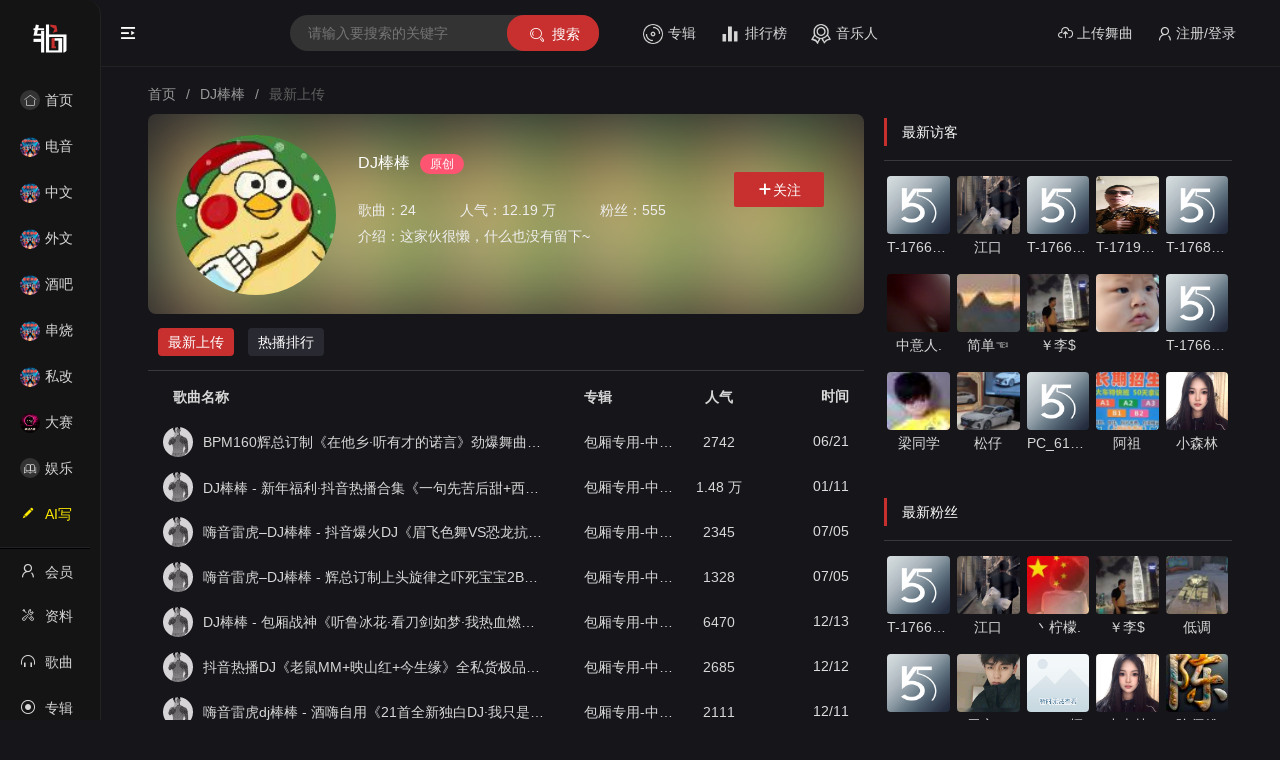

--- FILE ---
content_type: text/html; charset=utf-8
request_url: http://www.dj92.cc/home/952.html
body_size: 8475
content:
<!DOCTYPE html>
<html>
<head>
    <meta charset="UTF-8">
    <meta http-equiv="X-UA-Compatible" content="IE=edge">
    <meta name="format-detection" content="telephone=no">
    <meta name="viewport" content="width=device-width, user-scalable=no, initial-scale=1.0, maximum-scale=1.0, minimum-scale=1.0">
    <meta name="applicable-device" content="pc,mobile">
    <title>DJ棒棒,DJ棒棒主页,DJ棒棒专辑,DJ棒棒车载CD,新轮回DJ舞曲网</title>
    <meta name="keywords" content="DJ棒棒,DJ棒棒主页,DJ棒棒专辑,音乐制作人,DJ棒棒舞曲">
    <meta name="description" content="DJ棒棒是一位来自新轮回DJ舞曲网的原创DJ制作人">
    <link href="//pic.cdn.dj92.cc/packs/layui/css/layui.css" rel="stylesheet">
    <script src="//pic.cdn.dj92.cc/packs/jquery/jquery.min.js"></script>
    <script src="//pic.cdn.dj92.cc/packs/layui/layui.js"></script>
    <link href="/packs/pc/css/style.css?v=1.3896" rel="stylesheet">
</head>
<body>
<div class="head">
    <div class="menu-btn">
        <i class="layui-icon layui-icon-shrink-right menu-right"></i>
        <i class="layui-icon layui-icon-spread-left menu-left"></i>
    </div>
    <div class="search-box">
        <form class="search-input layui-form" action="/search.html">
            <input name="key" autocomplete="off" required lay-verify="required" lay-reqText="请输入要搜索的关键字" placeholder="请输入要搜索的关键字">
            <button class="layui-btn icon-btn" lay-submit lay-filter="search"><i class="layui-icon layui-icon-search"></i>搜索</button>
        </form>
        <div class="nav">
            <a href="/djalbum/reco.html"><img src="/packs/pc/images/album.png">专辑</a>
            <a href="/djhot.html"><img src="/packs/pc/images/hot.png">排行榜</a>
            <a href="/djuser/producer/reco.html"><img src="/packs/pc/images/dj.png">音乐人</a>
        </div>
    </div>
    <div class="user-box">
                <a href="https://www.55y.top/music/add"><i class="layui-icon layui-icon-upload-drag"></i>上传舞曲</a>
        <a href="javascript:;" class="login-pop-btn user-info-box"><i class="layui-icon layui-icon-username"></i>注册/登录</a>
    </div>
</div>
<div class="search-box-wap">
    <form class="search-input layui-form" action="/search.html">
        <input name="key" autocomplete="off" required lay-verify="required" lay-reqText="请输入要搜索的关键字" placeholder="请输入要搜索的关键字">
        <button class="layui-btn icon-btn" lay-submit lay-filter="search"><i class="layui-icon layui-icon-search"></i>搜索</button>
    </form>
    <div class="nav">
        <a href="/djalbum.html"><img src="/packs/pc/images/album.png">专辑</a>
        <a href="/djhot.html"><img src="/packs/pc/images/hot.png">排行榜</a>
        <a href="/djuser/producer.html"><img src="/packs/pc/images/dj.png">音乐人</a>
    </div>
</div>
<div class="nav-box">
    <div class="logo">
        <a href="/">
            <img src="/packs/pc/images/logo.png" class="max">
            <img src="/packs/pc/images/logo_min.png" class="min">
        </a>
        <div class="menu-btn">
            <i class="layui-icon layui-icon-shrink-right menu-right"></i>
            <i class="layui-icon layui-icon-spread-left menu-left"></i>
        </div>
    </div>
    <ul>
        <li><a href="/"><span class="home"><i class="layui-icon layui-icon-home"></i></span>首页</a></li>
    <li id="list_1"><a href="/djlist/1.html"><span><img src="//pic.cdn.dj92.cc/annex/music/2026/01/13/918f82c159c463804792e682e8724ca6.png"></span>电音House</a></li><li id="list_2"><a href="/djlist/2.html"><span><img src="//pic.cdn.dj92.cc/annex/music/2026/01/13/a8d6ccffea2baeb81f77441cba1eccb8.png"></span>中文舞曲</a></li><li id="list_3"><a href="/djlist/3.html"><span><img src="//pic.cdn.dj92.cc/annex/music/2026/01/13/0c60ddb204f766005ede637d194b0dbe.png"></span>外文舞曲</a></li><li id="list_4"><a href="/djlist/4.html"><span><img src="//pic.cdn.dj92.cc/annex/music/2026/01/13/6eb268b09ede42b2c3a5b3dd434c0694.png"></span>酒吧风格</a></li><li id="list_5"><a href="/djlist/5.html"><span><img src="//pic.cdn.dj92.cc/annex/music/2026/01/13/b23bf134dde562ee63bef15a0358fedd.png"></span>串烧舞曲</a></li><li id="list_7"><a href="/djlist/7.html"><span><img src="//pic.cdn.dj92.cc/annex/music/2026/01/13/c82540aee45882b9ea2141b21cebb560.png"></span>私改舞曲</a></li><li id="list_8"><a href="/djlist/8.html"><span><img src="//pic.cdn.dj92.cc/annex/music/2026/01/13/d390326b3b1fc5aefaa9b4babaee66cf.png"></span>大赛作品</a></li>        <!--li id="list_video"><a href="/video.html"><span class="home"><i class="layui-icon layui-icon-video"></i></span>视频舞曲</a></li-->
        <li id="list_singer"><a href="/article.html"><span class="home"><i class="layui-icon layui-icon-read"></i></span>娱乐资讯</a></li>
        <li>
            <a href="//www.55y.top/ai/index" style="color:#ffeb00;"><span><i class="layui-icon layui-icon-edit" style="color:#ffeb00;"></i></span>AI写歌</a>
        </li>
        <li id="list_user">
            <div class="line"></div>
            <a href="/user.html"><span><i class="layui-icon layui-icon-username"></i></span>会员中心</a>
        </li>
        <li id="list_info">
            <a href="/user/info.html"><span><i class="layui-icon layui-icon-util"></i></span>资料修改</a>
        </li>
        <li id="list_music">
            <a href="/user/music.html"><span><i class="layui-icon layui-icon-headset"></i></span>歌曲列表</a>
        </li>
        <!--li id="list_video">
            <a href="/user/video.html"><span><i class="layui-icon layui-icon-video"></i></span>视频列表</a>
        </li-->
        <li id="list_album">
            <a href="/user/album.html"><span><i class="layui-icon layui-icon-radio"></i></span>专辑列表</a>
        </li>
        <li id="list_zan">
            <a href="/user/zan.html"><span><i class="layui-icon layui-icon-praise"></i></span>点赞记录</a>
        </li>
        <li id="list_play">
            <a href="/user/play.html"><span><i class="layui-icon layui-icon-headset"></i></span>试听记录</a>
        </li>
        <!--li id="list_down">
            <a href="/user/down.html"><span><i class="layui-icon layui-icon-download-circle"></i></span>下载记录</a>
        </li-->
                <li style="height:30px;"></li>
    </ul>
</div>
<div class="appdown">
    <a href="//app.55y.cc/?appdown"><img src="//pic.cdn.dj92.cc/annex/ads/2023/03/15/0ac6122af87329cbedb6edd31da8bf2b.jpg"></a>
</div><div class="main-box">
	<div class="box">
		<div class="layui-breadcrumb">
			<a href="/">首页</a>
			<a href="/home/952.html">DJ棒棒</a>
			<a><cite>
			最新上传			</cite></a>
		</div>
		<div class="layui-row layui-col-space20">
			<div class="layui-col-md8">
				<div class="album-info-box">
				    <div class="bg" style="background: url(//pic.cdn.dj92.cc/annex/user/2024/02/04/772ed3aa25d0e96b1666fbd9c7f59eb5.jpg);"></div>
					<div class="pic"><img src="//pic.cdn.dj92.cc/annex/user/2024/02/04/772ed3aa25d0e96b1666fbd9c7f59eb5.jpg"></div>
					<div class="info">
						<h3>
						    DJ棒棒						    <span style="background: #fc5471;font-size: 12px;padding: 3px 10px;border-radius: 10px;margin-left: 6px;">原创</span>						</h3>
						<p>
							<span>歌曲：24</span>
							<span>人气：12.19 万</span>
							<span>粉丝：555</span>
						</p>
						<p>介绍：这家伙很懒，什么也没有留下~</p>
												<div class="funco-btn" data-id="952"><i class="layui-icon layui-icon-addition"></i>关注</div>
											</div>
				</div>
		    	<div class="music-box-hot">
			    	<div class="music-header">
						<div class="tab" style="left:0;right:auto;">
							<a class="on" href="/home/952.html">最新上传</a>
							<a href="/home/hits/952.html">热播排行</a>
						</div>
			    	</div>
			    	<div class="music-body">
						<ul>
						<li class="tt"><div class="center"><span class="name">歌曲名称</span><span class="nickname">专辑</span><span class="hits">人气</span></div><div class="time">时间</div></li><li><div class="user"><a title="包厢专用-中文DJ" href="/djalbum/info/320.html"><img src="https://pic.cdn.dj92.cc/file/300/annex/album/2022/09/26/b076a2877899eea7ef84047a7961512b.jpg"></a></div><div class="center"><span class="name"><a title="BPM160辉总订制《在他乡·听有才的诺言》劲爆舞曲的士高-DJ棒棒" target="_dj" href="/djplay/18612.html">BPM160辉总订制《在他乡·听有才的诺言》劲爆舞曲的士高-DJ棒棒</a></span><span class="nickname"><a title="包厢专用-中文DJ" href="/djalbum/info/320.html">包厢专用-中文DJ</a></span><span class="hits">2742</span></div><div class="time">06/21</div></li><li><div class="user"><a title="包厢专用-中文DJ" href="/djalbum/info/320.html"><img src="https://pic.cdn.dj92.cc/file/300/annex/album/2022/09/26/b076a2877899eea7ef84047a7961512b.jpg"></a></div><div class="center"><span class="name"><a title="DJ棒棒 - 新年福利·抖音热播合集《一句先苦后甜+西楼儿女+我的楼兰》（55Y原创串烧大赛作品）" target="_dj" href="/djplay/13948.html">DJ棒棒 - 新年福利·抖音热播合集《一句先苦后甜+西楼儿女+我的楼兰》（55Y原创串烧大赛作品） <font color=#ff8c3b>[独家]</font> <i class="layui-icon layui-icon-fire red"></i></a></span><span class="nickname"><a title="包厢专用-中文DJ" href="/djalbum/info/320.html">包厢专用-中文DJ</a></span><span class="hits">1.48 万</span></div><div class="time">01/11</div></li><li><div class="user"><a title="包厢专用-中文DJ" href="/djalbum/info/320.html"><img src="https://pic.cdn.dj92.cc/file/300/annex/album/2022/09/26/b076a2877899eea7ef84047a7961512b.jpg"></a></div><div class="center"><span class="name"><a title="嗨音雷虎–DJ棒棒 - 抖音爆火DJ《眉飞色舞VS恐龙抗狼抗》重金打造包房劲嗨大碟-DJ棒棒" target="_dj" href="/djplay/9667.html">嗨音雷虎–DJ棒棒 - 抖音爆火DJ《眉飞色舞VS恐龙抗狼抗》重金打造包房劲嗨大碟-DJ棒棒 <font color=#922BFA>[推荐]</font> </a></span><span class="nickname"><a title="包厢专用-中文DJ" href="/djalbum/info/320.html">包厢专用-中文DJ</a></span><span class="hits">2345</span></div><div class="time">07/05</div></li><li><div class="user"><a title="包厢专用-中文DJ" href="/djalbum/info/320.html"><img src="https://pic.cdn.dj92.cc/file/300/annex/album/2022/09/26/b076a2877899eea7ef84047a7961512b.jpg"></a></div><div class="center"><span class="name"><a title="嗨音雷虎–DJ棒棒 - 辉总订制上头旋律之吓死宝宝2BPM155-DJ棒棒" target="_dj" href="/djplay/9666.html">嗨音雷虎–DJ棒棒 - 辉总订制上头旋律之吓死宝宝2BPM155-DJ棒棒</a></span><span class="nickname"><a title="包厢专用-中文DJ" href="/djalbum/info/320.html">包厢专用-中文DJ</a></span><span class="hits">1328</span></div><div class="time">07/05</div></li><li><div class="user"><a title="包厢专用-中文DJ" href="/djalbum/info/320.html"><img src="https://pic.cdn.dj92.cc/file/300/annex/album/2022/09/26/b076a2877899eea7ef84047a7961512b.jpg"></a></div><div class="center"><span class="name"><a title="DJ棒棒 - 包厢战神《听鲁冰花·看刀剑如梦·我热血燃烧》V10发动机打碟实录串烧-嗨音雷虎" target="_dj" href="/djplay/6903.html">DJ棒棒 - 包厢战神《听鲁冰花·看刀剑如梦·我热血燃烧》V10发动机打碟实录串烧-嗨音雷虎</a></span><span class="nickname"><a title="包厢专用-中文DJ" href="/djalbum/info/320.html">包厢专用-中文DJ</a></span><span class="hits">6470</span></div><div class="time">12/13</div></li><li><div class="user"><a title="包厢专用-中文DJ" href="/djalbum/info/320.html"><img src="https://pic.cdn.dj92.cc/file/300/annex/album/2022/09/26/b076a2877899eea7ef84047a7961512b.jpg"></a></div><div class="center"><span class="name"><a title="抖音热播DJ《老鼠MM+映山红+今生缘》全私货极品慢摇串烧-嗨音雷虎" target="_dj" href="/djplay/6888.html">抖音热播DJ《老鼠MM+映山红+今生缘》全私货极品慢摇串烧-嗨音雷虎</a></span><span class="nickname"><a title="包厢专用-中文DJ" href="/djalbum/info/320.html">包厢专用-中文DJ</a></span><span class="hits">2685</span></div><div class="time">12/12</div></li><li><div class="user"><a title="包厢专用-中文DJ" href="/djalbum/info/320.html"><img src="https://pic.cdn.dj92.cc/file/300/annex/album/2022/09/26/b076a2877899eea7ef84047a7961512b.jpg"></a></div><div class="center"><span class="name"><a title="嗨音雷虎dj棒棒 - 酒嗨自用《21首全新独白DJ·我只是想中个彩票·一辈子不上班而已》嗨音雷虎" target="_dj" href="/djplay/6872.html">嗨音雷虎dj棒棒 - 酒嗨自用《21首全新独白DJ·我只是想中个彩票·一辈子不上班而已》嗨音雷虎</a></span><span class="nickname"><a title="包厢专用-中文DJ" href="/djalbum/info/320.html">包厢专用-中文DJ</a></span><span class="hits">2111</span></div><div class="time">12/11</div></li><li><div class="user"><a title="包厢专用-中文DJ" href="/djalbum/info/320.html"><img src="https://pic.cdn.dj92.cc/file/300/annex/album/2022/09/26/b076a2877899eea7ef84047a7961512b.jpg"></a></div><div class="center"><span class="name"><a title="嗨音雷虎 - 包厢战神《最新热歌榜·（秒针爱情的·错觉）》国粤语精选劲嗨舞曲大碟" target="_dj" href="/djplay/6782.html">嗨音雷虎 - 包厢战神《最新热歌榜·（秒针爱情的·错觉）》国粤语精选劲嗨舞曲大碟 <font color=#922BFA>[推荐]</font> </a></span><span class="nickname"><a title="包厢专用-中文DJ" href="/djalbum/info/320.html">包厢专用-中文DJ</a></span><span class="hits">1851</span></div><div class="time">12/03</div></li><li><div class="user"><a title="夜店潮流DJ舞曲" href="/djalbum/info/257.html"><img src="https://pic.cdn.dj92.cc/file/300/annex/album/2022/09/11/ee5e0007df8699a5110b7bbf833e6632.jpg"></a></div><div class="center"><span class="name"><a title="嗨音雷虎 - 昆山本色酒吧EDM炸场电子舞曲串烧（第二届55Y原创串烧大赛作品）" target="_dj" href="/djplay/6466.html">嗨音雷虎 - 昆山本色酒吧EDM炸场电子舞曲串烧（第二届55Y原创串烧大赛作品） <font color=#ff8c3b>[独家]</font> <i class="layui-icon layui-icon-fire red"></i></a></span><span class="nickname"><a title="夜店潮流DJ舞曲" href="/djalbum/info/257.html">夜店潮流DJ舞曲</a></span><span class="hits">5.49 万</span></div><div class="time">11/06</div></li><li><div class="user"><a title="包厢专用-中文DJ" href="/djalbum/info/320.html"><img src="https://pic.cdn.dj92.cc/file/300/annex/album/2022/09/26/b076a2877899eea7ef84047a7961512b.jpg"></a></div><div class="center"><span class="name"><a title="【55Y独家】嗨音雷虎 - 包厢战神《私货·你看月亮的脸+爱情过客》打碟实录串烧" target="_dj" href="/djplay/5556.html">【55Y独家】嗨音雷虎 - 包厢战神《私货·你看月亮的脸+爱情过客》打碟实录串烧 <font color=#ff8c3b>[独家]</font> </a></span><span class="nickname"><a title="包厢专用-中文DJ" href="/djalbum/info/320.html">包厢专用-中文DJ</a></span><span class="hits">3263</span></div><div class="time">10/07</div></li><li><div class="user"><a title="包厢专用-中文DJ" href="/djalbum/info/320.html"><img src="https://pic.cdn.dj92.cc/file/300/annex/album/2022/09/26/b076a2877899eea7ef84047a7961512b.jpg"></a></div><div class="center"><span class="name"><a title="【55Y独家】嗨音雷虎 - 包厢战神《最后一次的温柔+等一分钟+爱上你是一个错》打碟实录串烧" target="_dj" href="/djplay/5555.html">【55Y独家】嗨音雷虎 - 包厢战神《最后一次的温柔+等一分钟+爱上你是一个错》打碟实录串烧 <font color=#ff8c3b>[独家]</font> </a></span><span class="nickname"><a title="包厢专用-中文DJ" href="/djalbum/info/320.html">包厢专用-中文DJ</a></span><span class="hits">2082</span></div><div class="time">10/07</div></li><li><div class="user"><a title="包厢专用-中文DJ" href="/djalbum/info/320.html"><img src="https://pic.cdn.dj92.cc/file/300/annex/album/2022/09/26/b076a2877899eea7ef84047a7961512b.jpg"></a></div><div class="center"><span class="name"><a title="【包厢战神】嗨音雷虎 -《烟雨人间·再见就是陌生人》V10发动机现场实录串烧" target="_dj" href="/djplay/5443.html">【包厢战神】嗨音雷虎 -《烟雨人间·再见就是陌生人》V10发动机现场实录串烧 <font color=#922BFA>[推荐]</font> </a></span><span class="nickname"><a title="包厢专用-中文DJ" href="/djalbum/info/320.html">包厢专用-中文DJ</a></span><span class="hits">3241</span></div><div class="time">10/03</div></li><li><div class="user"><a title="包厢专用-中文DJ" href="/djalbum/info/320.html"><img src="https://pic.cdn.dj92.cc/file/300/annex/album/2022/09/26/b076a2877899eea7ef84047a7961512b.jpg"></a></div><div class="center"><span class="name"><a title="【包厢战神】嗨音雷虎 -《刀仔重现·一切清空·7月7日情》国粤语精选劲嗨舞曲跳舞大碟" target="_dj" href="/djplay/5442.html">【包厢战神】嗨音雷虎 -《刀仔重现·一切清空·7月7日情》国粤语精选劲嗨舞曲跳舞大碟 <font color=#922BFA>[推荐]</font> </a></span><span class="nickname"><a title="包厢专用-中文DJ" href="/djalbum/info/320.html">包厢专用-中文DJ</a></span><span class="hits">2491</span></div><div class="time">10/03</div></li><li><div class="user"><a title="包厢专用-中文DJ" href="/djalbum/info/320.html"><img src="https://pic.cdn.dj92.cc/file/300/annex/album/2022/09/26/b076a2877899eea7ef84047a7961512b.jpg"></a></div><div class="center"><span class="name"><a title="嗨音雷虎 - 全力打造5Y第一深情伤感情歌串烧（第一届55Y原创串烧大赛作品）" target="_dj" href="/djplay/5360.html">嗨音雷虎 - 全力打造5Y第一深情伤感情歌串烧（第一届55Y原创串烧大赛作品） <font color=#ff8c3b>[独家]</font> </a></span><span class="nickname"><a title="包厢专用-中文DJ" href="/djalbum/info/320.html">包厢专用-中文DJ</a></span><span class="hits">5598</span></div><div class="time">10/01</div></li><li><div class="user"><a title="包厢专用-中文DJ" href="/djalbum/info/320.html"><img src="https://pic.cdn.dj92.cc/file/300/annex/album/2022/09/26/b076a2877899eea7ef84047a7961512b.jpg"></a></div><div class="center"><span class="name"><a title="【包厢战神】嗨音雷虎《春去春回来·花谢花会开》国粤语精选劲嗨大碟" target="_dj" href="/djplay/5339.html">【包厢战神】嗨音雷虎《春去春回来·花谢花会开》国粤语精选劲嗨大碟 <font color=#922BFA>[推荐]</font> </a></span><span class="nickname"><a title="包厢专用-中文DJ" href="/djalbum/info/320.html">包厢专用-中文DJ</a></span><span class="hits">1638</span></div><div class="time">09/30</div></li><li><div class="user"><a title="包厢专用-中文DJ" href="/djalbum/info/320.html"><img src="https://pic.cdn.dj92.cc/file/300/annex/album/2022/09/26/b076a2877899eea7ef84047a7961512b.jpg"></a></div><div class="center"><span class="name"><a title="【包厢战神】嗨音雷虎 -《不怕老歌不好听·就怕老歌嗨上头》全国语精选车载劲嗨大碟" target="_dj" href="/djplay/5338.html">【包厢战神】嗨音雷虎 -《不怕老歌不好听·就怕老歌嗨上头》全国语精选车载劲嗨大碟 <font color=#922BFA>[推荐]</font> </a></span><span class="nickname"><a title="包厢专用-中文DJ" href="/djalbum/info/320.html">包厢专用-中文DJ</a></span><span class="hits">2423</span></div><div class="time">09/30</div></li>						</ul>
			    	</div>
			    	<div class="pages-box user-home" data-token="7ae81oMcKkCAjcdzAfGlOfytlReJFzfjItoOEfmZ2fU" data-url="/home/952/[page].html" data-pagejs="2" data-page="1" data-num="24" data-limit="16"></div>
			    </div>
		    </div>
		    <div class="layui-col-md4">
		    	<div class="album-box">
			    	<div class="album-header">
						<em></em>
						<span style="background-color:#16151a;margin-left: 8px;">最新访客</span>
									    	</div>
			    	<div class="home-fans-list">
			    		<ul>
						<li><a href="/home/62614.html"><img src="//www.dj92.cc/packs/pc/images/nopic.png"><p class="nickname">T-1766019965</p></a></li><li><a href="/home/56643.html"><img src="//pic.cdn.dj92.cc/annex/user/2025/11/08/7695ed2e98576fe0e8b79981d3a9b7b2.jpg"><p class="nickname">江口</p></a></li><li><a href="/home/63095.html"><img src="//www.dj92.cc/packs/pc/images/nopic.png"><p class="nickname">T-1766311284</p></a></li><li><a href="/home/23727.html"><img src="//pic.cdn.dj92.cc/annex/user/2024/10/11/96996d4f072a7aa477c4e425ae0ebaf2.jpg"><p class="nickname">T-1719934199</p></a></li><li><a href="/home/65708.html"><img src="//www.dj92.cc/packs/pc/images/nopic.png"><p class="nickname">T-1768048032</p></a></li><li><a href="/home/39456.html"><img src="//pic.cdn.dj92.cc/annex/user/2025/12/11/56ae29facfc04924286519f1ed155ee8.jpg"><p class="nickname">中意人.</p></a></li><li><a href="/home/61366.html"><img src="//thirdqq.qlogo.cn/ek_qqapp/AQTyIpgI8jX6rhla6vVdsHyicJRMWh1MTKwILWSMD1OdzYsCHNCy0fibpm45ibe6AszeRb7uykv/40"><p class="nickname">简单☜</p></a></li><li><a href="/home/42603.html"><img src="https://thirdwx.qlogo.cn/mmopen/vi_32/PiajxSqBRaEK7ibq4ImQ9eK1svAJwnZlicFbe52fKXVJ6QEhxgKUYnictxA3P8zu1g95PMjgDyicZ35TZjzhuGJFJlP39QbaibCld35mJhfiaTAp7VNZZ4EAm4cOQ/132"><p class="nickname">￥李&#36;</p></a></li><li><a href="/home/65021.html"><img src="https://thirdwx.qlogo.cn/mmopen/vi_32/PiajxSqBRaELbUQJ8icq2UjoG9DZmWxSvLOfPHysry8niabEuP2TYdOyt1yCrGWEpLPSlIZuxeevXk55Rlstjc6f85wOuDlpo0ic2ubZiar7FeELMv0iaTIL2PDA/132"><p class="nickname"></p></a></li><li><a href="/home/63889.html"><img src="//www.dj92.cc/packs/pc/images/nopic.png"><p class="nickname">T-1766803925</p></a></li><li><a href="/home/61965.html"><img src="//thirdqq.qlogo.cn/ek_qqapp/AQVda9KcdgvhoSicJPdST9DcpibxWHETcxLRyfUstviaeHdHORdrFvkwkj3NV84DYs3MELHlglVA9GiblBekRaxYBzsMghv8fibDO6wDHN10k4kqYyV6QIms/40"><p class="nickname">梁同学</p></a></li><li><a href="/home/59932.html"><img src="https://thirdwx.qlogo.cn/mmopen/vi_32/PiajxSqBRaEL1JqTgYsFgs79Z1Yqa1qywPyW8OY8pRnmWYkmvnhRwRonGMAc4Aa9ya4VD94cbD5icuPByjKnCjWfVxZM5pKTEQEzpGTcsEFOTIhm9aGv9gicg/132"><p class="nickname">松仔</p></a></li><li><a href="/home/29525.html"><img src="//www.dj92.cc/packs/pc/images/nopic.png"><p class="nickname">PC_610505</p></a></li><li><a href="/home/56604.html"><img src="https://thirdwx.qlogo.cn/mmopen/vi_32/QDH76P1qmHNEjCjJhINEFp1EIdfXuulyVic8s0bfqwoX67iblOorJMh4ZrIHzgXFNqw9hHWSLm6IhR5J7BGRA2GkvPnHPfoyZcOArLjiahyFM0/132"><p class="nickname">阿祖</p></a></li><li><a href="/home/41295.html"><img src="//pic.cdn.dj92.cc/annex/user/2025/07/11/ceb236fda39b2cf76fa2af7e0a98617f.jpg"><p class="nickname">小森林</p></a></li>	    				</ul>
			    	</div>
			    </div>
		    	<div class="album-box">
			    	<div class="album-header">
						<em></em>
						<span style="background-color:#16151a;margin-left: 8px;">最新粉丝</span>
									    	</div>
			    	<div class="home-fans-list">
			    		<ul>
						<li><a href="/home/62614.html"><img src="//www.dj92.cc/packs/pc/images/nopic.png"><p class="nickname">T-1766019965</p></a></li><li><a href="/home/56643.html"><img src="//pic.cdn.dj92.cc/annex/user/2025/11/08/7695ed2e98576fe0e8b79981d3a9b7b2.jpg"><p class="nickname">江口</p></a></li><li><a href="/home/57542.html"><img src="https://thirdwx.qlogo.cn/mmopen/vi_32/PiajxSqBRaEK4ia5yz3SZNjXT3uGcew5kuAarFicK9GFRunEIAWTeWzp4Myrr2albJatgCfWtIb5bL8RUpNSAbIQfJicjzkWPW9TiaztXQib4Hqwf0Gth0AcficIQ/132"><p class="nickname">丶柠檬.</p></a></li><li><a href="/home/42603.html"><img src="https://thirdwx.qlogo.cn/mmopen/vi_32/PiajxSqBRaEK7ibq4ImQ9eK1svAJwnZlicFbe52fKXVJ6QEhxgKUYnictxA3P8zu1g95PMjgDyicZ35TZjzhuGJFJlP39QbaibCld35mJhfiaTAp7VNZZ4EAm4cOQ/132"><p class="nickname">￥李&#36;</p></a></li><li><a href="/home/19687.html"><img src="https://thirdwx.qlogo.cn/mmopen/vi_32/7Fy64zYiczsxuT44u9TRwbQHGXtngL45Tw7XdNfHoxIhl6uSJcI7UtibKmpLuJZmsPpSLmqv0B20dL436uQUkicMxwgL881AoEZyKicHuEzFaxc/132"><p class="nickname">低调</p></a></li><li><a href="/home/51406.html"><img src="//www.dj92.cc/packs/pc/images/nopic.png"><p class="nickname">T-1753919992</p></a></li><li><a href="/home/44264.html"><img src="//pic.cdn.dj92.cc/annex/user/2025/05/09/6a58d8f15a537bf444ee5035c6b59763.jpg"><p class="nickname">无心！</p></a></li><li><a href="/home/48549.html"><img src="https://thirdwx.qlogo.cn/mmopen/vi_32/D3DPTSYSCkhXLYoBAIdfEdusjsnFt31VZIWCI0hQtxic3Dp2m9wWpwQDQ96d10jsOPOgC8WaSpOj9o8kPmDO13ssvcZ54XfvGvwhIR8tdR6Q/132"><p class="nickname">Amoy辉</p></a></li><li><a href="/home/41295.html"><img src="//pic.cdn.dj92.cc/annex/user/2025/07/11/ceb236fda39b2cf76fa2af7e0a98617f.jpg"><p class="nickname">小森林</p></a></li><li><a href="/home/34050.html"><img src="https://thirdwx.qlogo.cn/mmopen/vi_32/PiajxSqBRaELvfKibEJDbAuia1UN6oaknRNyrYN9e4iayRzRiaES1Lg5WSECUuTdhPcNbcCKjH2aP8fooTgPGCges2vYy9VP2OlQXesmic8OY5icRIWIxeU2d8RJQ/132"><p class="nickname">陈师傅</p></a></li><li><a href="/home/31650.html"><img src="https://thirdwx.qlogo.cn/mmopen/vi_32/LKay6yeNgemglI7x5yeibEFvgQ0Nhqao1IWemVUAt4BJxAQtaqCPDl9fK4af0icSWicONelRpQwZKjicn0lr4VE2fJHtqFLhre1fP8koiaOQWdFs/132"><p class="nickname">小李帅哥</p></a></li><li><a href="/home/29611.html"><img src="//pic.cdn.dj92.cc/annex/user/2024/09/23/d8add3992f29f3119c0410ea1657e0af.jpg"><p class="nickname">说唱Msit</p></a></li><li><a href="/home/26770.html"><img src="//www.dj92.cc/packs/pc/images/nopic.png"><p class="nickname">T-1724421294</p></a></li><li><a href="/home/26805.html"><img src="//thirdqq.qlogo.cn/ek_qqapp/AQL0UNcnjD7TYicnxAxsHia96t8nvbdQv5doo9ON4QPvXLeky6oqRGIxEpyop27oTKv8ydmHoCRLjh3jZ9zic3IwZCMPmdsWjNClPFKIlRCH9sVTSgCRTUCCqEv9whxHA/100"><p class="nickname">DJ波仔派对</p></a></li><li><a href="/home/22259.html"><img src="//pic.cdn.dj92.cc/annex/user/2/fdfbb8b7acf255af3cfb03c561facc93.jpg"><p class="nickname">顾盼走来</p></a></li>	    				</ul>
			    	</div>
			    </div>
		    </div>
		</div>
	</div>	<div class="box">
		<div class="bottom bhelp">
			<div class="foot-nav">
			                    <a href="/help/index/about.html">关于我们</a>
                <a href="/help/index/contact.html">联系我们</a>
                <a href="/help/index/copyright.html">版权声明</a>
                <a href="/help/index/agreement.html">用户协议</a>
                <a href="/help/index/privacy.html">隐私政策</a>
                <a href="/help/index/author.html">音乐人协议</a>
			    <a href="/sitemap.html">Sitemap</a>
                <a href="//www.55y.cc/" target="_bank">APP下载</a>
            </div>
            <p> 
                <a class="icon1" target="_blank" href="http://www.beian.gov.cn/portal/registerSystemInfo?recordcode=45030502000456">桂公网安备 45030502000456号</a>
                <a class="icon2" target="_blank" href="http://ccm.mct.gov.cn/ccnt/sczr/service/business/emark/toDetail/2bc1a17b5c3345fbbb84f34788d1192c">桂网文〔2022〕2041-375号</a>
                <a class="icon0" target="_blank" href="https://beian.miit.gov.cn/">备案号：桂ICP备2022004482号</a>
            </p>
            <p>本站舞曲均为DJ原创作品,并自愿上传到本站,其所有权为DJ及所属公司拥有,如有侵犯到你的权益,请联系我们</p>
            <p>Copyright © 2022 www.dj92.cc All Rights Reserved.</p>
		</div>
		<div class="bottom-icon">
		    <h3>关注我们</h3>
    		<div class="bottom-icon-box">
                <div class="item" title="微信公众号">
                    <img class="icon" src="/packs/pc/images/icon/1.png">
                    <div class="img">
                        <p><img class="qrcode" src="/packs/pc/images/qrcode/1.jpg"></p>
                        <p class="title">微信公众号</p>
                        <em></em>
                    </div>
                </div>
                <div class="item" title="微信小程序">
                    <img class="icon" src="/packs/pc/images/icon/2.png">
                    <div class="img">
                        <p><img class="qrcode" src="/packs/pc/images/qrcode/2.jpg"></p>
                        <p class="title">微信小程序</p>
                        <em></em>
                    </div>
                </div>
                <div class="item" title="关注抖音">
                    <img class="icon" src="/packs/pc/images/icon/3.png">
                    <div class="img">
                        <p><img class="qrcode" src="/packs/pc/images/qrcode/3.jpg"></p>
                        <p class="title">扫码关注抖音</p>
                        <em></em>
                    </div>
                </div>
                <div class="item" title="下载APP">
                    <img class="icon" src="/packs/pc/images/icon/4.png">
                    <div class="img">
                        <p><img class="qrcode" src="/packs/pc/images/qrcode/4.jpg"></p>
                        <p class="title">扫码下载APP</p>
                        <em></em>
                    </div>
                </div>
            </div>
        </div>
	</div>
</div>
<div class="gotoTop"><i class="layui-icon layui-icon-top"></i></div>
<div class="login-pop">
	<div class="login-item-box">
		<h2>登录<span class="login-pop-close"><i class="layui-icon layui-icon-close"></i></span></h2>
		<form class="login-input layui-form" action="/user/login/save.html">
			<div class="input-row">
				<i class="layui-icon layui-icon-cellphone"></i>
				<input type="tel" maxlength="11" name="tel" required lay-verify="required|phone" placeholder="请输入手机号码" autocomplete="off" class="layui-input">
			</div>
			<div class="input-row">
				<i class="layui-icon layui-icon-password"></i>
				<input type="password" minlength="6" maxlength="20" name="pass" required  lay-verify="required" placeholder="请输入登录密码" autocomplete="off" class="layui-input">
			</div>
			<button class="layui-btn login-btn" lay-submit lay-filter="*">立即登录</button>
			<div class="open-login-box">
				<div class="line"></div>
				<div class="open-login-btn">
					<span data-type="qq"><i class="layui-icon layui-icon-login-qq"></i>QQ登录</span>
					<span data-type="weixin"><i class="layui-icon layui-icon-login-wechat"></i>微信登录</span>
				</div>
			</div>
			<div class="login-p">
				<a href="/user/reg.html" target="_blank">还没有账号？去注册</a>
				<a style="float:right;" href="/user/pass.html" target="_blank">忘记密码？</a>
			</div>
		</form>
		<div class="login-qrcode">
			<h3>APP扫一扫登录</h3>
			<div class="qrcodeimg">
				<img src="/ajax/qrcode?token=58568po6zlYQ79Q-me30aNmelupOrpCq-LQTSEc-57EfB0nHhyo">
				<span class="s1"></span><span class="s2"></span><span class="s3"></span><span class="s4"></span>
				<div class="msg ok">已扫码，请在APP确认登录</div>
				<div class="msg no" style="font-size:14px;cursor:pointer;">已过期，点击刷新</div>
			</div>
			<div class="tps">
				<p>请使用55Y音乐社区APP扫一扫</p>
				<p><a href="https://app.55y.cc/" target="_blank"><img src="//app.55y.cc/images/app_logo.png">下载55Y音乐社区APP</a></p>
			</div>
		</div>
	</div>
</div>
<script src="/packs/pc/js/qrcode.js"></script>
<script src="/packs/pc/js/main.js?v=1.297"></script>
<script type="text/javascript" src="//cpro.baidustatic.com/cpro/ui/cm.js" async="async" defer="defer"></script>
<script charset="UTF-8" src="//js.stat.yuedisk.com/js/index/8021.js"></script></body>
</html>

--- FILE ---
content_type: application/javascript
request_url: http://www.dj92.cc/packs/pc/js/main.js?v=1.297
body_size: 7828
content:
let music_pic = false,tindex = null,tel = '',aid = 0,page = 0,time = 60,ispcode = false,ckey = '',codexy = [],tkey = '',codecid = 0,codetype = 'reg',_url = '',_post = {};
layui.use(['element','carousel','layer','form','laypage','upload'], function(){
	element = layui.element;
	layer = layui.layer;
	form = layui.form;
	laypage = layui.laypage;
    upload = layui.upload;
	carousel = layui.carousel;
	is_login();
	//返回顶部
	$(window).scroll(function(){
		var s = $(window).scrollTop();
		if(s > 600){
		    $(".gotoTop").fadeIn(100);
		}else{
		    $(".gotoTop").fadeOut(200);
		};
	});
	$(".gotoTop").click(function(){
		$('html,body').animate({scrollTop:0},700);
	});
	$('.bottom-icon-box .item').hover(function(){
	    $(this).children('.img').show();
    },function(){
        $(this).children('.img').hide();
	});
	//建造实例
  	var ins = carousel.render({
    	elem: '#banner',width: '100%',height: '420px'
  	});
  	//监听搜索
    form.on('submit(search)', function(data){
    	let key = data.field.key;
    	if(key == ''){
    		layer.msg('请输入要搜索的关键字',{shift:6});
    	}else{
    		window.location.href = data.form.action+'?key='+key;
    	}
        return false;
    });
  	//监听评论提交
    form.on('submit(comment)', function(data){
    	$.post(data.form.action,data.field,function(res){
            layer.msg(res.msg);
            if(res.code == 1){
                $('.textarea textarea').val('');
                dj92.page = 0;
                dj92.comment();
            }
        },'json');
        return false;
    });
    //监听全局表单提交
    form.on('submit(*)', function(data){
        _url = data.form.action;
        _post = data.field;
        if(ispcode){
            piccode(1);
        }else{
            get_save(_url, _post);
        }
        return false;
    });
    form.on('select(sheng)', function(r){
        if(r.value != ''){
            sheng = r.value;
            get_shi();
        }else{
            $('#shi,#qu').hide();
        }
    });
    form.on('select(shi)', function(r){
        if(r.value != ''){
            shi = r.value;
            get_qu(shi);
        }else{
            $('#qu').hide();
        }
    });
    form.on('select(album)', function(r){
        aid = r.value;
    });
    if($('#dasai').length > 0){
        var saiupload = upload.render({
            elem: '#sai-upload',
            url: uploadurl,
            acceptMime: 'audio/mp3',
            exts: 'mp3',
            before: function(obj){
                saiupload.config.url = uploadurl+'&aid='+$('#aid').val()
            },
            done: function(res){
                layer.msg('上传成功');
                setTimeout(function(){
                    location.reload();
                },1500);
            },
            progress: function(n, elem, res, index){
                var percent = n + '%' //获取进度百分比
                element.progress('upmp3', percent);
            }
        });
        form.on('select(sai-album)', function(data){
            if(data.value > 0){
                $('#sai-upload').show();
            }else{
                $('#sai-upload').hide();
            }
        });
    }
    if($('.piao-pop').length > 0){
        $('.zpbj .bott').click(function(){
            let did = $(this).data('id');
            let name = $(this).data('name');
            var index = layer.load();
            $.post('/dasai/info',{id:did},function(res){
                layer.close(index);
                if(res.code == 1){
                    $('.piao-pop h3').html(name);
                    $('.piao-pop .piao').html(res.piao);
                    $('.piao-pop .rank').html(res.rank);
                    $('.piao-pop .ulist').html(res.ulist);
                    $('.mpqrcode').attr('src',res.mp_qrcode);
                    $('.appqrcode').attr('src',res.app_qrcode);
                    $('#downpng').attr('href',res.pngurl);
                    layer.open({
                        type: 1,
                        title: '投票',
                        content: $('#piao-pop').html()
                    });
                }else{
                    layer.msg(res.msg);
                }
            },'json');
        });
    }
    var upindex = upload.render({
        elem: '.uppic',
        url: '/ajax/uppic',
        accept: 'file',
        acceptMime: 'image/*',
        exts: 'jpg|png|gif|bmp|jpeg',
        before: function(obj){
            let dir = $('.uppic').data('dir');
            upindex.config.url = upindex.config.url+'/'+dir;
            layer.load();
        },
        done: function(res){
            layer.closeAll('loading');
            layer.msg(res.msg);
            if(res.code == 1){
                if(res.dir == 'user'){
                    $('.uppic img').attr('src',res.url);
                }else{
                    $('#album-pic').val(res.url);
                }
            }else{
                layer.msg(res.msg,{shift:6});
            }
        },
        error: function(index, upload){
            layer.closeAll('loading');
        }
    });
    upload.render({
        elem: '.upmusicpic',
        url: '/ajax/uppic/ycpic',
        accept: 'file',
        acceptMime: 'image/*',
        exts: 'jpg|png|gif|bmp|jpeg',
        before: function(obj){
            layer.load();
        },
        done: function(res){
            layer.closeAll('loading');
            if(res.code == 1){
                layer.msg('工程截图上传成功');
                music_pic = true;
                $('#upmusic-btn').show();
                $('#upmusic-btn2').hide();
                $('.upmusicpic').html('已上传，点击可重新上传');
            }else{
                layer.msg(res.msg,{shift:6});
            }
        },
        error: function(index, upload){
            layer.closeAll('loading');
        }
    });
    form.on('checkbox(musicreco)',function(d){
        if(!$('#musicreco').is(':checked')){
            $('.upmusicpic').hide();
        }else{
            $('.upmusicpic').show();
        }
        if(!$('#musicreco').is(':checked') || music_pic){
            $('#upmusic-btn').show();
            $('#upmusic-btn2').hide();
        }else{
            $('#upmusic-btn2').show();
            $('#upmusic-btn').hide();
        }
    });
    $('#upmusic-btn2').click(function(){
        if(!music_pic){
            let user_reco = $(this).data('reco');
            if(user_reco == 1){
                layer.msg('上传独家作品，需要先上传歌曲工程截图',{shift:6});
            }else{
                layer.msg('申请原创作者，需要先上传歌曲工程截图',{shift:6});
            }
        }
    });
    if($('.city-box').length > 0){
        if(sheng > 0) get_shi();
        if(shi > 0) get_qu(shi);
    }
    if($('.pages-box').length > 0){
    	let page = $('.pages-box').data('page'),pagejs = $('.pages-box').data('pagejs'),limit = $('.pages-box').data('limit');
    	if(!limit) limit = 20;
    	if(pagejs > 1){
	    	laypage.render({
				elem: $('.pages-box'),
				limit: limit,
			  	curr: page,
				count: $('.pages-box').data('num'),
				layout: ['count', 'prev', 'page', 'next', 'refresh', 'skip'],
				jump: function(obj, first){
				    if(obj.curr != page){
				    	layer.load();
				    	window.location.href = $('.pages-box').data('url').replace('[page]',obj.curr);
				    }
			  	}
			});
    	}
    }
    //生成二维码
    if($('.qrcode-img').length > 0){
        $('.qrcode-img').each(function(){
            let _that = $(this),index = $(this).index();
            if($('.qrcode-img').length == 1) index--;
            new QRCode($('.qrcode-img')[index], {
                text: _that.data('text'),
                width: 100,
                height: 100,
                colorDark : "#ffffff",
                colorLight : "#333333",
                correctLevel : QRCode.CorrectLevel.L
            });
        });
    }
    $('.music-play-box h3 .right').hover(function(){
        $('.music-play-box h3 span .qcode-box').show();
    },function(){
        $('.music-play-box h3 span .qcode-box').hide();
    });
	//浏览器宽度小于1200
	if($(window).width() < 1310){
    	$('body').addClass('left-min-box');
    }
    if($(window).width() < 990){
        ins.reload({
            elem: '#banner',width: '100%',height: '260px'
        });
    }
    //浏览器小于768则关闭侧边栏
    $(window).resize(function(){
        if($(window).width() < 1310){
        	$('body').addClass('left-min-box');
        }else{
        	$('body').removeClass('left-min-box');
        }
        if($(window).width() < 990){
            ins.reload({
                elem: '#banner',width: '100%',height: '260px'
            });
        }else{
            ins.reload({
                elem: '#banner',width: '100%',height: '420px'
            });
        }
    });
	//侧边栏点击
	$('.menu-btn').click(function(){
		if($('.left-min-box').length == 0){
			$('body').addClass('left-min-box');
		}else{
			$('body').removeClass('left-min-box');
		}
	});
	//边栏选中样式
	get_nav_class();
	//登录框
	$('body').on('click','.login-pop-btn',function(e) {
		$.get('/ajax/applog',function(res){
            if(res.code == 1){
                $('.qrcodeimg .no').hide();
                $('.qrcodeimg .ok').hide();
                $('.qrcodeimg img').attr('src','/ajax/qrcode?token='+res.qrtoken);
                $('.login-pop').show();
                get_isapplog(res.token);
            }else{
                layer.msg(res.msg,{shift:6});
            }
        },'json');
	});
	$('body').on('click','.login-pop-close',function(e) {
		$('.login-pop').hide();
	});
	$('.qrcodeimg .no').click(function(){
        $('.login-pop-btn').click();
    });
	//TAB切换
	$('.music-header span').click(function(){
		let index = $(this).index()-1;
		$(this).parent().children('span').removeClass('on');
		$(this).addClass('on');
		$(this).parent().parent().children('.music-body').children('ul').addClass('hide');
		$(this).parent().parent().children('.music-body').children('ul').eq(index).removeClass('hide');
	});
	//发送手机验证码
	if($('.tel-code-btn').length > 0){
		$('.tel-code-btn').on('click', function () {
			tel = $(this).parent().parent().find('input[name=tel]').val();
			codetype = $(this).data('type');
			if(tel == ''){
				layer.msg('请填写手机号码',{shift:6});
			}else{
				if(time == 60) piccode(1);
			}
        });
	}
	$('body').on('click','.code-img',function(e) {
        var x = e.pageX-$(this).offset().left;
        var y = e.pageY-$(this).offset().top;
        if(codecid < 2 && $(e.target).parents(".js_refresh").length == 0){
            codecid++;
            codexy.push({x:x,y:y});
            var html = '<span class="points-item" style="left:'+x+'px;top:'+y+'px">'+codecid+'</span>';
            $(this).append(html);
        }
    });
    $('body').on('click','.js_refresh',function(){
        piccode(2);
    });
    $('body').on('click','.smspic-btn',function(){
        if(codecid < 2){
            layer.msg('请在图片上点击正确的文字',{shift:6});
        }else{
			if(ispcode){
		    	_post.ckey = ckey;
		    	_post.code = JSON.stringify(codexy);
				get_save(_url,_post);
	    	}else{
	            if(time < 60) return false;
				$.post('/ajax/codesend',{tel:tel,type:codetype,ckey:ckey,code:JSON.stringify(codexy)},function(res){
	            	layer.msg(res.msg);
					if(res.code == 1){
						$('.sms-code').remove();
						get_time($('.tel-code-btn'));
					}else{
						piccode(2);
					}
				},'json');
	    	}
        }
    });
    $('body').on('click','.sms-code-close',function(){
        $('.sms-code').remove();
    });
    $('.share-btn').hover(function(){
        $('.share-pop').show();
    },function(e){
        $('.share-pop').hide();
    });
    $('.share-btn .weixin').hover(function(){
        $('.wechat-qrcode').show();
    },function(){
        $('.wechat-qrcode').hide();
    });
    if($('.user-home').length > 0){
        $.post('/ajax/home',{token:$('.user-home').data('token')},function(res){
            if(res.code == 1){
                //关注
                if(res.is_funco == 1){
                    $('.funco-btn').addClass('on').html('已关注').css('background','#333');
                }else{
                    $('.funco-btn').removeClass('on').html('<i class="layui-icon layui-icon-add-1"></i>关注').css('background','#C7302F');
                }
            }
        },'json');
    }
    //关注
    $('.funco-btn').click(function(){
        let that = $(this),uid = $(this).data('id');
        $.post('/ajax/funco',{uid:uid},function(res){
            if(res.code == -1){
                $('.login-pop-btn').click();
            }else if(res.code == 1){
                layer.msg(res.msg);
                //关注
                if(res.is_funco == 1){
                    that.addClass('on').html('已关注');
                }else{
                    that.removeClass('on').html('<i class="layui-icon layui-icon-add-1"></i>关注');
                }
            }
        },'json');
    });
    $('body').on('click','.open-login-btn span',function(){
        let type = $(this).data('type');
        if(type == 'weixin'){
            get_wxlog();
        }else{
            //layer.msg('后续开放...');
            window.location.href = '/ajax/qqlog';
        }
    });
    $('.bind-btn').click(function(){
        let init = $(this).data('init'),type = $(this).data('type');
        if(init == 1){
            layer.confirm('确定要解除绑定吗', {
                skin: 'layui-del',
                title:'解除提示',
                btn: ['确定', '取消'], //按钮
                shade:0.001
            }, function(index) {
                var tindex = layer.load();
                $.post('/ajax/binddel', {type:type}, function(res) {
                    layer.close(tindex);
                    if(res.code == 1){
                        layer.msg('已解除绑定');
                        setTimeout(function() {
                            window.location.reload();
                        }, 1000);
                    }else{
                        layer.msg(res.msg,{shift:6});
                    }
                },'json');
            }, function(index) {
                layer.close(index);
            });
        }else{
            if(type == 'weixin'){
                get_wxlog();
            }else{
                window.location.href = '/ajax/qqlog';
                //layer.msg('后续开放...');
            }
        }
    });
    $('.album-del-btn').click(function(){
        let that = $(this),id = $(this).data('id');
        layer.confirm('不可恢复，确定要删除吗', {
            skin: 'layui-del',
            title:'删除提示',
            btn: ['确定', '取消'], //按钮
            shade:0.001
        }, function(index) {
            var tindex = layer.load();
            $.post('/user/album/del', {id:id}, function(res) {
                layer.close(tindex);
                if(res.code == 1){
                    layer.msg('删除成功');
                    that.parent().parent().parent().remove();
                }else{
                    layer.msg(res.msg,{shift:6});
                }
            },'json');
        }, function(index) {
            layer.close(index);
        });
    });
    $('.music-edit-btn').click(function(){
        let that = $(this),id = $(this).data('id'),name = $(this).data('name'),cion = $(this).data('cion');
        tindex = layer.open({
            type: 1,
            title: '歌曲编辑',
            area: ['500px', '260px'],
            content: '<form class="layui-form layui-form-pane music-edit-box" action="/user/music/save/'+id+'"><div class="layui-form-item"><label class="layui-form-label">歌曲名字</label><div class="layui-input-block"><input type="text" name="name" required lay-verify="required" value="'+name+'" placeholder="请输入歌曲名字" autocomplete="off" class="layui-input"></div></div><div class="layui-form-item"><label class="layui-form-label">下载金币</label><div class="layui-input-block"><input type="number" name="cion" value="'+cion+'" required lay-verify="required" placeholder="请输入下载所需金币，0为免费" autocomplete="off" class="layui-input"></div></div><button class="layui-btn layui-btn-fluid" lay-submit lay-filter="*">立即保存</button></form>'
        });
    });
    $('.music-del-btn').click(function(){
        let that = $(this),id = $(this).data('id');
        layer.confirm('不可恢复，确定要删除吗', {
            skin: 'layui-del',
            title:'删除提示',
            btn: ['确定', '取消'], //按钮
            shade:0.001
        }, function(index) {
            var tindex = layer.load();
            $.post('/user/music/del', {id:id}, function(res) {
                layer.close(tindex);
                if(res.code == 1){
                    layer.msg('删除成功');
                    that.parent().remove();
                }else{
                    layer.msg(res.msg,{shift:6});
                }
            },'json');
        }, function(index) {
            layer.close(index);
        });
    });
    $('.video-edit-btn').click(function(){
        let that = $(this),id = $(this).data('id'),name = $(this).data('name'),cion = $(this).data('cion');
        tindex = layer.open({
            type: 1,
            title: '视频编辑',
            area: ['500px', '260px'],
            content: '<form class="layui-form layui-form-pane music-edit-box" action="/user/video/save/'+id+'"><div class="layui-form-item"><label class="layui-form-label">歌曲名字</label><div class="layui-input-block"><input type="text" name="name" required lay-verify="required" value="'+name+'" placeholder="请输入视频名字" autocomplete="off" class="layui-input"></div></div><div class="layui-form-item"><label class="layui-form-label">下载金币</label><div class="layui-input-block"><input type="number" name="cion" value="'+cion+'" required lay-verify="required" placeholder="请输入下载所需金币，0为免费" autocomplete="off" class="layui-input"></div></div><button class="layui-btn layui-btn-fluid" lay-submit lay-filter="*">立即保存</button></form>'
        });
    });
    $('.video-del-btn').click(function(){
        let that = $(this),id = $(this).data('id');
        layer.confirm('不可恢复，确定要删除吗', {
            skin: 'layui-del',
            title:'删除提示',
            btn: ['确定', '取消'], //按钮
            shade:0.001
        }, function(index) {
            var tindex = layer.load();
            $.post('/user/video/del', {id:id}, function(res) {
                layer.close(tindex);
                if(res.code == 1){
                    layer.msg('删除成功');
                    that.parent().remove();
                }else{
                    layer.msg(res.msg,{shift:6});
                }
            },'json');
        }, function(index) {
            layer.close(index);
        });
    });
    if($('#upmusic').length > 0){
        if(rzid == 0){
            layer.open({
                closeBtn: 0,
                title: '温馨提示',
                skin: 'layui-del',
                shade: 0.6,
                content: '目前仅实名用户可以上传歌曲，请先进行实名认证',
                btn: ['实名认证', '取消'],
                yes: function(index, layero){
                    window.location.href = '/user/info/cert';
                },
                btn2: function(index, layero){
                    window.location.href = '/user';
                }
            });
        }else{
            var uploadListIns = upload.render({
                elem: '#upmusic'
                ,elemList: $('#musicList')//列表元素对象
                ,url: upmusicurl
                ,accept: 'audio'
                ,exts: 'acc|mp3|ape|wav|flac'
                ,multiple: true
                ,number: 10
                ,auto: false
                ,bindAction: '#upmusic-btn'
                ,before: function(obj){
                    uploadListIns.config.url = upmusicurl+'&aid='+$('#aid').val()
                }
                ,choose: function(obj){   
                    var that = this,upok = 1,mnum = 0;
                    var files = this.files = obj.pushFile(); //将每次选择的文件追加到文件队列
                    var attributeCount = function(obj) {
                        var count = 0;
                        for(var i in obj) {
                            if(obj.hasOwnProperty(i)) {
                                count++;
                            }
                        }
                        return count;
                    }
                    if($('#musicreco').is(':checked') && attributeCount(files) > 1){
                        if($('#upmusic-btn2').data('reco') == 1){
                            layer.msg('上传独家作品，单次只能上传1首歌曲',{shift:6});
                        }else{
                            layer.msg('认证原创作者，单次只能上传1首歌曲',{shift:6});
                        }
                        upok = 0;
                    }
                    if($('#aid').val() == 0){
                        layer.msg('请先选择入库专辑',{shift:6});
                        upok = 0;
                    }else if(!$('#upxieyi').is(':checked')){
                        layer.msg('请阅读并同意上传协议',{shift:6});
                        upok = 0;
                    }
                    //读取本地文件
                    obj.preview(function(index, file, result){
                        if(upok == 1){
                            var name = file.name.substr(0,file.name.lastIndexOf("."));
                            var suffix = file.name.substr(file.name.lastIndexOf(".")+1);
                            var tr = $(['<tr id="upload-'+ index +'">'
                                ,'<td class="demo-edit" style="position:relative;"><div class="layui-table-cell">' + name + '</div></td>'
                                ,'<td>'+ (file.size/1014/1014).toFixed(1) +' MB</td>'
                                ,'<td><div class="layui-progress" lay-filter="progress-demo-'+ index +'"><div class="layui-progress-bar" lay-percent=""></div></div></td>'
                                ,'<td>'
                                    ,'<button class="layui-btn layui-btn-xs demo-reload layui-hide">重传</button>'
                                    ,'<button class="layui-btn layui-btn-xs layui-btn-danger demo-delete">删除</button>'
                                ,'</td>'
                            ,'</tr>'].join(''));
                            //单个重传
                            tr.find('.demo-reload').on('click', function(){
                                obj.upload(index, file);
                            });
                            //改名
                            tr.find('.demo-edit').on('click',function(){
                                var e = $(this);
                                var o = e.children(".layui-table-cell");
                                var d = $('<input class="layui-input layui-table-edit">');
                                d[0].value = o.text(),e.find(".layui-table-edit")[0] || e.append(d), d.focus()
                                d.blur(function(){
                                   var l = $(this);
                                   l.siblings('.layui-table-cell').html(this.value);
                                   obj.resetFile(index, file, this.value+'.'+suffix);
                                   l.remove();
                               })
                            });
                            //删除
                            tr.find('.demo-delete').on('click', function(){
                                delete files[index]; //删除对应的文件
                                tr.remove();
                                uploadListIns.config.elem.next()[0].value = ''; //清空 input file 值，以免删除后出现同名文件不可选
                            });
                            if($('#musicList .nodata').length == 0){
                                that.elemList.append(tr);
                            }else{
                                that.elemList.html(tr);
                            }
                            element.render('progress'); //渲染新加的进度条组件
                        }else{
                            delete files[index]; //删除对应的文件
                            uploadListIns.config.elem.next()[0].value = '';
                        }
                    });
                }
                ,done: function(res, index, upload){ //成功的回调
                    var that = this;
                    if(res.code == 1){ //上传成功
                        var tr = that.elemList.find('tr#upload-'+ index),tds = tr.children();
                        tds.eq(3).html('<font color=#6ede6e>上传成功</font>');
                        delete this.files[index];
                        $.get('/user/music/zhuan?id='+res.data.id);
                        return;
                    }else{
                        layer.msg(that.files[index].name+'--->'+res.msg,{shift:6});
                    }
                    this.error(index, upload);
                }
                ,error: function(index, upload){ //错误回调
                    var that = this;
                    var tr = that.elemList.find('tr#upload-'+ index),tds = tr.children();
                    tds.eq(3).find('.demo-reload').removeClass('layui-hide'); //显示重传
                }
                ,progress: function(n, elem, e, index){
                    element.progress('progress-demo-'+ index, n + '%');
                }
            });
        }
    }
    if($('#upvideo').length > 0){
        if(rzid == 0){
            layer.open({
                closeBtn: 0,
                title: '温馨提示',
                skin: 'layui-del',
                shade: 0.6,
                content: '目前仅实名用户可以上传歌曲，请先进行实名认证',
                btn: ['实名认证', '取消'],
                yes: function(index, layero){
                    window.location.href = '/user/info/cert';
                },
                btn2: function(index, layero){
                    window.location.href = '/user';
                }
            });
        }else{
            var uploadListIns = upload.render({
                elem: '#upvideo'
                ,elemList: $('#videoList')//列表元素对象
                ,url: upmusicurl
                ,acceptMime: 'video/mp4'
                ,exts: 'mp4'
                ,multiple: true
                ,number: 10
                ,chunked: true
                ,shardSize: 10 * 1024 * 1024
                ,auto: false
                ,bindAction: '#upvideo-btn'
                ,before: function(obj){
                    uploadListIns.config.url = upmusicurl+'&cid='+$('#cid').val()
                }
                ,choose: function(obj){   
                    var that = this,upok = 1,mnum = 0;
                    var files = this.files = obj.pushFile(); //将每次选择的文件追加到文件队列
                    var attributeCount = function(obj) {
                        var count = 0;
                        for(var i in obj) {
                            if(obj.hasOwnProperty(i)) {
                                count++;
                            }
                        }
                        return count;
                    }
                    if($('#cid').val() == 0){
                        layer.msg('请先选择视频分类',{shift:6});
                        upok = 0;
                    }else if(!$('#upxieyi').is(':checked')){
                        layer.msg('请阅读并同意上传协议',{shift:6});
                        upok = 0;
                    }
                    //读取本地文件
                    obj.preview(function(index, file, result){
                        if(upok == 1){
                            var name = file.name.substr(0,file.name.lastIndexOf("."));
                            var suffix = file.name.substr(file.name.lastIndexOf(".")+1);
                            var tr = $(['<tr id="upload-'+ index +'">'
                                ,'<td class="demo-edit" style="position:relative;"><div class="layui-table-cell">' + name + '</div></td>'
                                ,'<td>'+ (file.size/1014/1014).toFixed(1) +' MB</td>'
                                ,'<td><div class="layui-progress" lay-filter="progress-demo-'+ index +'"><div class="layui-progress-bar" lay-percent=""></div></div></td>'
                                ,'<td>'
                                    ,'<button class="layui-btn layui-btn-xs demo-reload layui-hide">重传</button>'
                                    ,'<button class="layui-btn layui-btn-xs layui-btn-danger demo-delete">删除</button>'
                                ,'</td>'
                            ,'</tr>'].join(''));
                            //单个重传
                            tr.find('.demo-reload').on('click', function(){
                                obj.upload(index, file);
                            });
                            //改名
                            tr.find('.demo-edit').on('click',function(){
                                var e = $(this);
                                var o = e.children(".layui-table-cell");
                                var d = $('<input class="layui-input layui-table-edit">');
                                d[0].value = o.text(),e.find(".layui-table-edit")[0] || e.append(d), d.focus()
                                d.blur(function(){
                                   var l = $(this);
                                   l.siblings('.layui-table-cell').html(this.value);
                                   obj.resetFile(index, file, this.value+'.'+suffix);
                                   l.remove();
                               })
                            });
                            //删除
                            tr.find('.demo-delete').on('click', function(){
                                delete files[index]; //删除对应的文件
                                tr.remove();
                                uploadListIns.config.elem.next()[0].value = ''; //清空 input file 值，以免删除后出现同名文件不可选
                            });
                            if($('#videoList .nodata').length == 0){
                                that.elemList.append(tr);
                            }else{
                                that.elemList.html(tr);
                            }
                            element.render('progress'); //渲染新加的进度条组件
                        }else{
                            delete files[index]; //删除对应的文件
                            uploadListIns.config.elem.next()[0].value = '';
                        }
                    });
                }
                ,done: function(res, index, upload){ //成功的回调
                    var that = this;
                    if(res.code == 1){ //上传成功
                        var tr = that.elemList.find('tr#upload-'+ index),tds = tr.children();
                        tds.eq(3).html('<font color=#6ede6e>上传成功</font>');
                        delete this.files[index];
                        $.get('/user/video/zhuan?id='+res.data.id);
                        return;
                    }else{
                        layer.msg(that.files[index].name+'--->'+res.msg,{shift:6});
                    }
                    this.error(index, upload);
                }
                ,error: function(index, upload){ //错误回调
                    var that = this;
                    var tr = that.elemList.find('tr#upload-'+ index),tds = tr.children();
                    tds.eq(3).find('.demo-reload').removeClass('layui-hide'); //显示重传
                }
                ,progress: function(n, elem, e, index){
                    element.progress('progress-demo-'+ index, n + '%');
                }
            });
        }
    }
});
function is_login(){
	$.get('/ajax/islog', function(res) {
        if(res.code == 1){
        	$('.user-info-box').attr('href','/user').removeClass('login-pop-btn').html('<i class="layui-icon layui-icon-username"></i>用户中心');
        }
    },'json');
}
function get_save(url,post){
	$('.sms-code-close').click();
	var index = layer.load();
    $.post(url, post, function(res) {
        layer.close(index);
        if(res.code == 1){
        	ispcode = false;
            layer.msg(res.msg);
            if(res.refresh){
            	setTimeout(function() {
                    window.location.reload();
                }, 1000);
            }
            if(res.url){
				setTimeout(function() {
                    window.location.href = res.url;
                }, 1000);
            }
        }else{
        	if(res.code == -2){
        		ispcode = true;
        		piccode(1);
        	}
            layer.msg(res.msg,{shift:6});
        }
    },'json');
}
function get_nav_class(){
    $('.nav-box .on a').css('color','#C7302F');
    /*
	if($('.nav-box .on').length > 0){
		let index = $('.nav-box .on').index()+1;
		$('.nav-box li').eq(index).attr('style','border-top: 1px solid #222;');
		if(index == 1){
			$('.nav-box .logo').attr('style','border-bottom: 1px solid #222;');
		}else{
			$('.nav-box li').eq(index-2).attr('style','border-bottom: 1px solid #222;');
		}
	}
	*/
}
function piccode(n){
    $.get('/ajax/piccode',function(res){
        if(res.code == 1){
            codexy = [];
            codecid = 0;
            ckey = res.ckey;
            if(n == 1){
                var html = '<div class="sms-code"><div class="sms-code-box"><div class="sms-code-close"><i class="layui-icon layui-icon-close"></i></div><div class="code-img"><img class="js_smsImg" alt="获取图片验证码失败，刷新重新获取" src="'+res.img+'"><div class="refresh js_refresh"><i class="layui-icon layui-icon-refresh"></i></div></div><div class="code-text"><div class="sms-msg">请在上图中点击正确的示例文字：</div><div class="sms-text js_smsText">'+res.font+'</div></div><div class="smspic-btn">确认</div></div></div>';
                $('body').append(html);
            }else{
                $('.code-img span').remove();
                $('.js_smsImg').attr('src',res.img);
                $('.js_smsText').html(res.font);
            }
        }else{
            layer.msg(res.msg);
        }
    },'json');
}
function get_time(_this){
	time--;
	if(time > 0){
		$(_this).html(time+'s后重发');
		setTimeout(function(){
			get_time(_this);
		},1000);
	}else{
		time = 60;
		$(_this).html('获取验证码');
	}
}
function get_shi(){
    $.post('/ajax/city',{id:sheng,cityid:shi},function(res){
        if(res.code == 1){
            $('#shi').html(res.html);
            $('.shi').show();
            form.render('select');
        }
    },'json');
}
function get_qu(id){
    $.post('/ajax/city',{id:id,cityid:qu},function(res){
        if(res.code == 1){
            $('#qu').html(res.html);
            $('.qu').show();
            form.render('select');
        }
    },'json');
}
//微信登录
function get_wxlog(){
	var index = layer.load();
    $.get('/ajax/wxlog',function(res){
        layer.close(index);
        if(res.code == 1){
            tindex = layer.open({
                type: 1,
                title: '微信登录',
                area: ['380px', '380px'],
                content: '<h3 id="wxlog" style="text-align:center;padding-top: 40px;color: #000;font-weight: bold;">扫码关注公众号登录</h3><p style="text-align:center;padding:15px;"><img style="width:200px;" src="'+res.img+'"></p>'
            });
            get_wxislog(res.token);
        }else{
            layer.msg(res.msg,{shift:6});
        }
    },'json');
}
function get_wxislog(_token){
	$.post('/ajax/iswxlog',{token:_token},function(res){
        if(res.code == 1){
            layer.msg(res.msg);
            setTimeout(function() {
                if(window.location.href.indexOf('user/login') > -1){
                    window.location.href = '/user';
                }else{
                    window.location.reload();
                }
            }, 1000);
        }else{
            if(res.code == 2){
                layer.msg(res.msg);
                setTimeout(function() {
                    window.location.reload();
                },3000);
            }else{
                if($('#wxlog').length > 0){
                    setTimeout(function() {
                        get_wxislog(_token);
                    },2000);
                }
            }
        }
    },'json');
}
function get_isapplog(token){
    $.post('/ajax/isapplog',{token:token},function(res) {
        if(res.code == 1){
            layer.msg(res.msg);
            setTimeout(function() {
                window.location.reload();
            }, 1000);
        }else{
            if(res.code == 2){
                $('.qrcodeimg .no').hide();
                $('.qrcodeimg .ok').show();
            }else if(res.code == 3){
                $('.qrcodeimg .ok').hide();
                $('.qrcodeimg .no').show();
            }
            if(res.code < 3){
                if($('.login-pop').css('display') == 'block'){
                    setTimeout(function(){
                        get_isapplog(token);
                    },2000);
                }
            }
        }
    },'json');
}

--- FILE ---
content_type: application/javascript; charset=utf-8
request_url: http://js.stat.yuedisk.com/js/index/8021.js
body_size: 6120
content:
/*
崇胜统计:V1.2
*/
const CsTjConfig = {
    id: '8021',
    url: '//v1.stat.yuedisk.com/go',
    guid: 'b3ae083c-7a22-3e79-e639-b4821dfcca2c'
};
var _0xodZ='jsjiami.com.v7';function _0x4ee7(_0x2d6f4e,_0x591a78){const _0x56afca=_0x56af();return _0x4ee7=function(_0x4ee760,_0x25ca91){_0x4ee760=_0x4ee760-0xdb;let _0x7763e0=_0x56afca[_0x4ee760];if(_0x4ee7['fSHYad']===undefined){var _0x48244e=function(_0x5d24c7){const _0x5bb31b='abcdefghijklmnopqrstuvwxyzABCDEFGHIJKLMNOPQRSTUVWXYZ0123456789+/=';let _0x1f4474='',_0x5430c5='';for(let _0x3424e3=0x0,_0x5dfffb,_0x182b22,_0xd9006f=0x0;_0x182b22=_0x5d24c7['charAt'](_0xd9006f++);~_0x182b22&&(_0x5dfffb=_0x3424e3%0x4?_0x5dfffb*0x40+_0x182b22:_0x182b22,_0x3424e3++%0x4)?_0x1f4474+=String['fromCharCode'](0xff&_0x5dfffb>>(-0x2*_0x3424e3&0x6)):0x0){_0x182b22=_0x5bb31b['indexOf'](_0x182b22);}for(let _0xa7bd93=0x0,_0x25bbd0=_0x1f4474['length'];_0xa7bd93<_0x25bbd0;_0xa7bd93++){_0x5430c5+='%'+('00'+_0x1f4474['charCodeAt'](_0xa7bd93)['toString'](0x10))['slice'](-0x2);}return decodeURIComponent(_0x5430c5);};const _0x1f3b33=function(_0xdad9fd,_0x3d9dc4){let _0x3d3945=[],_0x5e656a=0x0,_0xd71c77,_0x178aeb='';_0xdad9fd=_0x48244e(_0xdad9fd);let _0x377082;for(_0x377082=0x0;_0x377082<0x100;_0x377082++){_0x3d3945[_0x377082]=_0x377082;}for(_0x377082=0x0;_0x377082<0x100;_0x377082++){_0x5e656a=(_0x5e656a+_0x3d3945[_0x377082]+_0x3d9dc4['charCodeAt'](_0x377082%_0x3d9dc4['length']))%0x100,_0xd71c77=_0x3d3945[_0x377082],_0x3d3945[_0x377082]=_0x3d3945[_0x5e656a],_0x3d3945[_0x5e656a]=_0xd71c77;}_0x377082=0x0,_0x5e656a=0x0;for(let _0x52add4=0x0;_0x52add4<_0xdad9fd['length'];_0x52add4++){_0x377082=(_0x377082+0x1)%0x100,_0x5e656a=(_0x5e656a+_0x3d3945[_0x377082])%0x100,_0xd71c77=_0x3d3945[_0x377082],_0x3d3945[_0x377082]=_0x3d3945[_0x5e656a],_0x3d3945[_0x5e656a]=_0xd71c77,_0x178aeb+=String['fromCharCode'](_0xdad9fd['charCodeAt'](_0x52add4)^_0x3d3945[(_0x3d3945[_0x377082]+_0x3d3945[_0x5e656a])%0x100]);}return _0x178aeb;};_0x4ee7['IbbLZi']=_0x1f3b33,_0x2d6f4e=arguments,_0x4ee7['fSHYad']=!![];}const _0x3cd156=_0x56afca[0x0],_0x40f991=_0x4ee760+_0x3cd156,_0x1199fc=_0x2d6f4e[_0x40f991];return!_0x1199fc?(_0x4ee7['KftTNP']===undefined&&(_0x4ee7['KftTNP']=!![]),_0x7763e0=_0x4ee7['IbbLZi'](_0x7763e0,_0x25ca91),_0x2d6f4e[_0x40f991]=_0x7763e0):_0x7763e0=_0x1199fc,_0x7763e0;},_0x4ee7(_0x2d6f4e,_0x591a78);}const _0x5b5a1a=_0x4ee7;(function(_0x392894,_0x47f25f,_0x399777,_0x2addd6,_0x1d6333,_0x44f7f7,_0x390f75){return _0x392894=_0x392894>>0x6,_0x44f7f7='hs',_0x390f75='hs',function(_0x21e35b,_0x507f46,_0x5ee91e,_0x388b09,_0x287f40){const _0x511b68=_0x4ee7;_0x388b09='tfi',_0x44f7f7=_0x388b09+_0x44f7f7,_0x287f40='up',_0x390f75+=_0x287f40,_0x44f7f7=_0x5ee91e(_0x44f7f7),_0x390f75=_0x5ee91e(_0x390f75),_0x5ee91e=0x0;const _0x3c7b7f=_0x21e35b();while(!![]&&--_0x2addd6+_0x507f46){try{_0x388b09=parseInt(_0x511b68(0x14e,'AohY'))/0x1+parseInt(_0x511b68(0x13e,'6BS&'))/0x2*(-parseInt(_0x511b68(0x102,'iRvm'))/0x3)+parseInt(_0x511b68(0x134,'Cu@S'))/0x4+-parseInt(_0x511b68(0x101,'MkdX'))/0x5*(-parseInt(_0x511b68(0xee,'dbzM'))/0x6)+parseInt(_0x511b68(0xf5,'j5lT'))/0x7*(parseInt(_0x511b68(0x106,'YG3z'))/0x8)+parseInt(_0x511b68(0x142,'3xt%'))/0x9+parseInt(_0x511b68(0x127,'iRvm'))/0xa;}catch(_0x49f612){_0x388b09=_0x5ee91e;}finally{_0x287f40=_0x3c7b7f[_0x44f7f7]();if(_0x392894<=_0x2addd6)_0x5ee91e?_0x1d6333?_0x388b09=_0x287f40:_0x1d6333=_0x287f40:_0x5ee91e=_0x287f40;else{if(_0x5ee91e==_0x1d6333['replace'](/[VRLMOwgJnASDbhGWQNE=]/g,'')){if(_0x388b09===_0x507f46){_0x3c7b7f['un'+_0x44f7f7](_0x287f40);break;}_0x3c7b7f[_0x390f75](_0x287f40);}}}}}(_0x399777,_0x47f25f,function(_0x5237d7,_0x46899e,_0xdd3ce1,_0x302db0,_0x3621ba,_0x16db21,_0x318863){return _0x46899e='\x73\x70\x6c\x69\x74',_0x5237d7=arguments[0x0],_0x5237d7=_0x5237d7[_0x46899e](''),_0xdd3ce1='\x72\x65\x76\x65\x72\x73\x65',_0x5237d7=_0x5237d7[_0xdd3ce1]('\x76'),_0x302db0='\x6a\x6f\x69\x6e',(0x1c67a2,_0x5237d7[_0x302db0](''));});}(0x3080,0x6f80f,_0x56af,0xc4),_0x56af)&&(_0xodZ=_0x56af);document[_0x5b5a1a(0x132,'x9QM')]('<script\x20src=\x22https://chshcms.oss-cn-hangzhou.aliyuncs.com/crypto-js/crypto-js.js\x22\x20async></script>'),(function(){const _0x49abae=_0x5b5a1a,_0x5c1566={'ivcLm':function(_0x4249ef,_0x9a38f7){return _0x4249ef+_0x9a38f7;},'pmdVA':function(_0x29186c,_0x1881db){return _0x29186c+_0x1881db;},'saFTF':function(_0xa2879c,_0x210cb8){return _0xa2879c(_0x210cb8);},'WTDUr':function(_0x5f4775,_0x388d82,_0x4699ec){return _0x5f4775(_0x388d82,_0x4699ec);},'KjQDA':function(_0x2b092c,_0xaf5f8d){return _0x2b092c!==_0xaf5f8d;},'rLAIE':_0x49abae(0x11d,'(0uF'),'fXzQv':function(_0x583cf3,_0x1ecff2){return _0x583cf3(_0x1ecff2);},'uvqNt':_0x49abae(0x112,'j8$j'),'qViDj':'DaxsH','WDxZl':function(_0x279125,_0x42d1f6){return _0x279125+_0x42d1f6;},'ixVBu':function(_0xbcbd83,_0x5a2b2b){return _0xbcbd83+_0x5a2b2b;},'lkESo':function(_0x25f61e,_0x5af4ac){return _0x25f61e+_0x5af4ac;},'tDmlG':'##############','Onwcf':_0x49abae(0x148,'MkdX'),'pZikh':'XINTJDATA','OjVqu':function(_0x44be09,_0x4ac4dc){return _0x44be09+_0x4ac4dc;},'iCdGJ':function(_0x3959db,_0x325e43){return _0x3959db!==_0x325e43;},'wUiDl':_0x49abae(0x105,'iRvm'),'BgIdr':_0x49abae(0x10c,'AohY'),'PVpnZ':_0x49abae(0xe0,'oxxf'),'aIkOk':'/leave','XCcJW':function(_0x82b5a8,_0x220b65){return _0x82b5a8===_0x220b65;},'YAWSn':_0x49abae(0x118,'(0uF'),'gYfKU':function(_0x55b240,_0x550697){return _0x55b240!=_0x550697;},'RXEvP':_0x49abae(0x128,'ThTL'),'bTuIS':function(_0x49a4d3,_0x402abb,_0x211017){return _0x49a4d3(_0x402abb,_0x211017);},'zxywH':function(_0x397e3b,_0x49c3c4){return _0x397e3b+_0x49c3c4;}},_0x5ee183={'wap':_0x5c1566[_0x49abae(0x100,'5EvH')](navigator[_0x49abae(0x141,'Cu@S')]['match'](/iPad|iPhone|Android|Linux|iPod/i),null),'apikey':'204d3eb2bbf549f6a1b33e9ed4567351','iv':_0x49abae(0x116,'ZhVX'),'init':function(){const _0x4a83db=_0x49abae,_0x39556f={'id':CsTjConfig['id'],'guid':_0x5ee183[_0x4a83db(0xf3,'h*j[')](),'lang':_0x5ee183['getlang'](),'screen':_0x5ee183[_0x4a83db(0x147,'bK6y')](),'bit':_0x5ee183[_0x4a83db(0x138,'OiH]')](),'title':_0x5ee183[_0x4a83db(0x13a,'25Ko')](),'route':_0x5ee183[_0x4a83db(0x130,'^3o%')](),'page':window[_0x4a83db(0x119,'^98W')][_0x4a83db(0x131,'YG3z')],'time':Date['now']()};let _0x10e518=new Image(0x1,0x1);_0x5c1566[_0x4a83db(0x120,'bK6y')](setTimeout,()=>{const _0xe99694=_0x4a83db;_0x10e518[_0xe99694(0x12f,'AohY')]=_0x5c1566['ivcLm'](_0x5c1566[_0xe99694(0x125,'dbzM')](CsTjConfig[_0xe99694(0xe4,'25Ko')],_0xe99694(0xeb,'AohY')),_0x5c1566['saFTF'](encodeURIComponent,_0x5ee183[_0xe99694(0x12b,'wdl6')](_0x39556f)));},0x1f4);},'getlang':function(){const _0xcbbb56=_0x49abae;return _0x5c1566['KjQDA'](_0xcbbb56(0x10f,'Cu@S'),_0xcbbb56(0x12c,'dbzM'))?_0x4a358e['navigator'][_0xcbbb56(0x110,'dbzM')]||_0x53ca9f[_0xcbbb56(0x103,'6m%P')][_0xcbbb56(0x11f,'dbzM')]:window['navigator'][_0xcbbb56(0x14c,'6!J2')]||window['navigator']['browserLanguage'];},'getscreen':function(){const _0x17cb84=_0x49abae;if(_0x5c1566['KjQDA'](_0x5c1566[_0x17cb84(0xe5,'FtYw')],_0x5c1566['qViDj']))return _0x5c1566['WDxZl'](_0x5c1566[_0x17cb84(0xdb,'YG3z')](window[_0x17cb84(0xef,'4cNy')][_0x17cb84(0xe6,'YG3z')],'*'),window['screen'][_0x17cb84(0x145,'ThTL')]);else _0x2a91ea[_0x17cb84(0x122,'uUU[')]=_0x460999['url']+_0x5c1566['rLAIE']+_0x5c1566[_0x17cb84(0x11e,'zFrk')](_0x5e05eb,_0xa23fbc[_0x17cb84(0x121,'eLan')](_0x42ff75));},'getbit':function(){const _0x522687=_0x49abae;return window[_0x522687(0x14f,'j5lT')][_0x522687(0x139,'Z1lH')]||window[_0x522687(0xef,'4cNy')][_0x522687(0x123,'bK6y')];},'gettitle':function(){const _0x3dfca3=_0x49abae,_0x37ae4d=document[_0x3dfca3(0xe7,'XWOo')]('title');return _0x37ae4d[_0x3dfca3(0x149,'4cNy')]?_0x37ae4d[0x0][_0x3dfca3(0xed,'ZhVX')]:'';},'getreferer':function(){const _0x38ae59=_0x49abae;return document[_0x38ae59(0xf9,'j5lT')];},'getencrypt':function(_0x3362bd){const _0xebd3a4=_0x49abae;var _0x168171=_0x5c1566[_0xebd3a4(0x146,'k&6^')](_0x5c1566[_0xebd3a4(0xfb,'viiD')],JSON['stringify'](_0x3362bd)),_0x3cc70d=_0x5ee183['apikey']['substr'](0x0,0x8),_0x2c2031=CryptoJS['enc'][_0xebd3a4(0xf7,'u)N$')][_0xebd3a4(0xf8,'j8$j')](_0x5ee183[_0xebd3a4(0x152,'wdl6')]),_0x55c534=CryptoJS[_0xebd3a4(0x114,'uUU[')][_0xebd3a4(0xf0,'Z1lH')][_0xebd3a4(0x107,'5EvH')](_0x3cc70d),_0xd158c2=CryptoJS['DES'][_0xebd3a4(0x14b,'h*j[')](_0x168171,_0x2c2031,{'iv':_0x55c534,'mode':CryptoJS['mode']['CBC'],'padding':CryptoJS[_0xebd3a4(0x144,'FtYw')][_0xebd3a4(0x14a,'6m%P')]});return _0xd158c2=_0xd158c2[_0xebd3a4(0x13b,'iRvm')][_0xebd3a4(0x14d,'%DT0')](),_0xd158c2;},'getguid':function(){const _0x5f5dfb=_0x49abae,_0x79eb8e={'VXaTr':function(_0x25bda1,_0x5d63ef){return _0x25bda1+_0x5d63ef;},'FosNj':_0x5c1566['pZikh']};if(_0x5c1566['KjQDA'](_0x5f5dfb(0x104,'6m%P'),_0x5f5dfb(0x11c,'x9QM'))){const _0x1a6dc9=localStorage['getItem'](_0x5c1566[_0x5f5dfb(0x135,'^98W')](_0x5f5dfb(0xfc,'cFAV'),CsTjConfig['id']));if(_0x1a6dc9){if(_0x5c1566[_0x5f5dfb(0x115,'vhXP')](_0x5c1566['wUiDl'],_0x5c1566['BgIdr']))return CsTjConfig[_0x5f5dfb(0x10e,'OiH]')]=_0x1a6dc9,_0x1a6dc9;else{const _0x4a6e20=_0x70d21c[_0x5f5dfb(0x108,'o]SI')](_0x5c1566['Onwcf']);return _0x4a6e20[_0x5f5dfb(0xf2,'bK6y')]?_0x4a6e20[0x0][_0x5f5dfb(0xe9,'6m%P')]:'';}}return localStorage[_0x5f5dfb(0x124,'eLan')](_0x5c1566[_0x5f5dfb(0x10b,'TWqL')](_0x5c1566[_0x5f5dfb(0x11a,'MkdX')],CsTjConfig['id']),CsTjConfig['guid']),CsTjConfig[_0x5f5dfb(0xe8,'V^lZ')];}else{const _0x4fdc92=_0xbfa242[_0x5f5dfb(0x126,'^3o%')](_0x79eb8e[_0x5f5dfb(0x111,'x9QM')](_0x79eb8e[_0x5f5dfb(0xe2,'%DT0')],_0x426b7b['id']));if(_0x4fdc92)return _0x49187e['guid']=_0x4fdc92,_0x4fdc92;return _0x4fd299[_0x5f5dfb(0x13c,'4cNy')](_0x79eb8e[_0x5f5dfb(0x11b,'V^lZ')](_0x79eb8e[_0x5f5dfb(0x12d,'TWqL')],_0xc1d991['id']),_0x27901b['guid']),_0x5d65da[_0x5f5dfb(0xf4,'(od8')];}}};window[_0x49abae(0x136,'$KZO')](_0x5c1566[_0x49abae(0xfd,'V^lZ')],()=>{const _0x3613a3=_0x49abae,_0x4e15b8={'id':CsTjConfig['id'],'guid':_0x5ee183[_0x3613a3(0xfa,'eLan')](),'page':window[_0x3613a3(0x13d,'V^lZ')][_0x3613a3(0xe1,'h*j[')],'time':Date[_0x3613a3(0xf6,'u)N$')]()},_0x4a36c2=new URLSearchParams();_0x4a36c2[_0x3613a3(0x10d,'(od8')](_0x5c1566[_0x3613a3(0xdd,'5EvH')],_0x5ee183[_0x3613a3(0x150,'rii2')](_0x4e15b8)),navigator[_0x3613a3(0xdf,'4cNy')](_0x5c1566[_0x3613a3(0x143,'k&6^')](CsTjConfig[_0x3613a3(0xfe,'3xt%')],'/leave'),_0x4a36c2);}),_0x5c1566[_0x49abae(0x117,'ThTL')](setTimeout,function(){const _0x59d5db=_0x49abae;if(_0x5c1566['XCcJW'](_0x5c1566[_0x59d5db(0xf1,'zFrk')],_0x59d5db(0x129,']Iq]')))_0x5ee183[_0x59d5db(0xe3,'viiD')]();else{const _0x527b7e={'id':_0x14a9a9['id'],'guid':_0x1097ca[_0x59d5db(0x13f,'wdl6')](),'page':_0x25352f['location'][_0x59d5db(0xff,'5yW&')],'time':_0x1c1784['now']()},_0x12e24f=new _0x4edb36();_0x12e24f[_0x59d5db(0x113,'ME%(')](_0x59d5db(0x137,'eLan'),_0x7dbe98['getencrypt'](_0x527b7e)),_0x56edb1['sendBeacon'](_0x5c1566[_0x59d5db(0x140,'^98W')](_0x5ca4eb[_0x59d5db(0x10a,'Z1lH')],_0x5c1566[_0x59d5db(0x151,'oxxf')]),_0x12e24f);}},localStorage['getItem'](_0x5c1566[_0x49abae(0xde,'viiD')](_0x5c1566['pZikh'],CsTjConfig['id']))?0x1f4:0x5dc);}());function _0x56af(){const _0x437706=(function(){return[_0xodZ,'EjnwswDOjbQiMahmMnJi.GRcogmWSV.AENvO7LLg==','WOhcJmoEr8kA','W6/dSmkHe8k4FIXOxGNcKwxcJSkeW4PYqCoxyCoA','e8oLW7zA','W4JcNxlcLmkFW6WYWOZdLa','WPpdGYxdG8oCWPXEWONdKXZdHSo8WQu','ymkscSkwBa','aCobrMzYWP5rkCk+','eSomquVcIbHPWPux','nSomraVcNCoZW4KpichcQa','jIjQr8oXW54','pSojW6nN','Amo3WPWoW74','W6PyW6WDWOVdRq','W7H0W6VdNHtdV8oc','W7lcS8kLBG','Dx3cVSoxWR9votxcQW','vCkbrq','BSkAvdy','WQmPebxdKG','mcRdOmoaWOnfdr4','WRDupmkGWPFcS8op','n8k/tSkVpq','xLxdLSklf1ZcRN3cLa','jSoiW5PiFa','bZnv','WOtcVCkpWP0','a3VcPWBcTW','pmkCfmkIW6NdSw4AhW','gCkBWQKPxeib','W4/cKMRcMmkkW4usWQ7dQG','W6/cQuxcImkO','rSk3WQGUyG','W47dL8kka8k1W5xdLCkqrNq','fepcSZ7cHW','W5eaWOFcJSk+WOG6W58sWOSmWQiUDmkTW7Hbq8kgW4y','WOtcTSkRWP3cQHtcG8oJW6fOW68','hSopW6K','CwRcTSoSWPe','l8kYoCk1jq'].concat((function(){return['W7tcTSk8B8kjBa','xcdcNmkG','W5qrWOvtW4K','A8kDgvRdMSoFW54q','kuBdHKqB','WRqaoZ/dMW','crBcPxpcNs4','wmkOwG','W43cIuj9W7K','h8kwgHJdJwmiW6K','W6vchSoFzG','W7PLF8o6W6e','W7tdGfGUuf9vWPi','FSoWtCkkW4G','iSoiW75QxG','hfxdRN0z','WPDfx8o4WO4','v8oUWRemW6y','zCkogeRdNmoBW4S5jIJcJweqFSog','W5fPW4yVWO0','WRDupmkIWOZcUCozW6maWOq','tSk0wG','W7zuW7OFWPpdGwrMWQRdOG','WQnupmkoWPBcV8og','D8kre2VdRG','v8ojifrHW5tcQG','gmoBW5nhkYrLjxldHCk5WPpdTa','W7j4b8o5vmoJ','W6JdIau4rW','W7iYngXKbSkPWRlcOwTkCLS','W5FdUxFdVYybW4LrW6bZ','vCk4p3RdUG','xNpcPSoUWPy','WPBdVbz5W7RcJ8k4emk3','lmkthq','v8ojig9WW5FcOSoZW4zB','WP7cL8oFvq','cgZdJMqm','WPaeg8k6W7qax0KTWRW','WRrLW7qMWQ3cNCkxWPdcTfhdVLddQq','W5FdHw0+uq'].concat((function(){return['W5ZdPSo8W6/dQJ7cU8ouW6rJW63cQmoKWQVcKeK','WQnfoG','xddcGCkMWPxdUq','cmosW6KWhmoDESocW5bj','amkyW68WW7WcW5tdQG','sCkgWPqwDMyHcwNdIq','jIrSA8oGW5xdKq','gmo/W7XFwmkmW5WF','WRJdGSkXrCojyx7cV259W4ZdUgK','W5FdUxFdVt0lW58','W7hdMvGdsq','W7mMWQHMW53dGSokWRBcIW','q3KaW4uLW5OpbMNdOCkKW5v1','WQPYzbi4','nK3cPW','W69ZaSoXxCoZ','WQ9VqG06','W6fyW7yjWPZdT2rZWRa','ESodumknW4u','osr2rCoGW5G','W7hcMh/cGSoA','W7P/W7ZdIXJdPSos','wSksehnjWP1Nfq','W6iwo8ozW5FcLGJdMW','zSovtCotz8k2W4lcUCovWPxdLW','msZdTmoaWPrz','WOtdUmkZA3LsjWdcRmo5','sIJcRKHW','W5hdRgRdSs0B','WP/cNCoSCCkh','W4FdLCkjbCoaW7tdGCkYv3lcUG','nhtcSspcUa','oCkdwSk0mG','jIr2rSowW5xdNsHPW4y','wbxcTW','W7DJW7RdNW','W5awg8oJW48','kSkvsSk3','eSkpW7C','m1RcSSo9Eq'];}()));}()));}());_0x56af=function(){return _0x437706;};return _0x56af();};var version_ = 'jsjiami.com.v7';